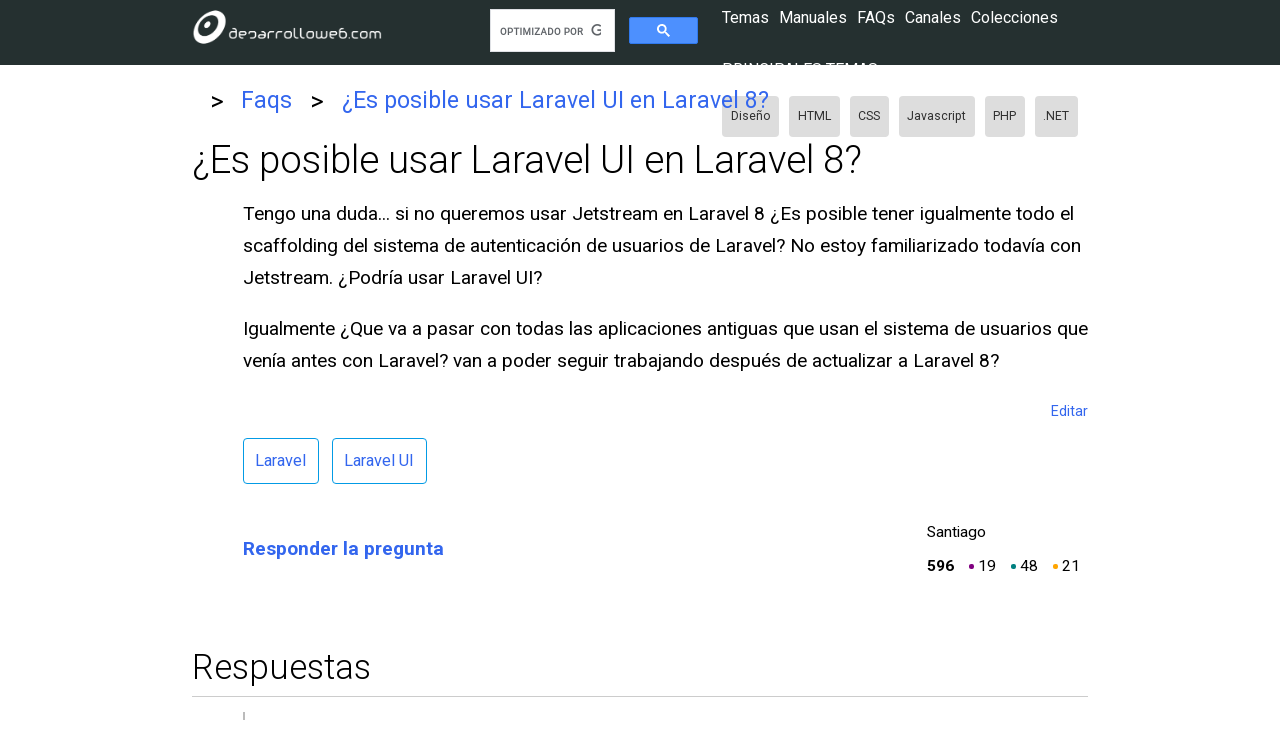

--- FILE ---
content_type: text/html; charset=UTF-8
request_url: https://desarrolloweb.com/faq/es-posible-usar-laravel-ui-en-laravel-8
body_size: 3988
content:
<!DOCTYPE html>
<html lang="es">
<head>
    <meta charset="UTF-8">
    <meta name="viewport" content="width=device-width, initial-scale=1.0">
    <meta http-equiv="X-UA-Compatible" content="ie=edge">
    <meta name="csrf-token" content="YLDzc2iYmwIzmGYWu8mSrKry5Rv9erZbuxmrXUDk">
    <title>¿Es posible usar Laravel UI en Laravel 8?</title>

    <link href="https://fonts.googleapis.com/css?family=Roboto:300,400,700" rel="stylesheet">
    
          
          <link rel="canonical" href="https://desarrolloweb.com/faq/es-posible-usar-laravel-ui-en-laravel-8" />
    
    <link rel="stylesheet" href="/css/app.css">
    <meta name="theme-color" content="#039be5">
    <meta name="mobile-web-app-capable" content="yes">
    <meta name="application-name" content="Desarrollo Web">
    <meta name="apple-mobile-web-app-capable" content="yes">
    <meta name="apple-mobile-web-app-status-bar-style" content="default">
    <meta name="apple-mobile-web-app-title" content="Desarrollo Web">
    <link rel="apple-touch-icon" href="/apple-touch-icon.png">
    <meta name="msapplication-TileImage" content="/mstile-150x150.png">
    <meta name="msapplication-TileColor" content="#f5f5f5">
    <meta name="msapplication-tap-highlight" content="no">
    <link rel="manifest" href="/manifest.json">

    <script data-ad-client="ca-pub-4078465399592567" async src="https://pagead2.googlesyndication.com/pagead/js/adsbygoogle.js"></script>
    <script>(adsbygoogle=window.adsbygoogle||[]).pauseAdRequests=1;</script>
    
</head>
<body>
    <dw-top-feedback  ></dw-top-feedback>
    
    <nav class="Nav Nav-main" role="navigation">
  <div class="Nav-wrapper container">
    <div class="Nav-title">
      <a id="logo-container" href="/" title="Desarrollo Web home page"><img src="/images/logo-desarrolloweb-blanco.png" class="Nav-logo" alt="Desarrollo Web Logo"></a>
    </div>

    <ul class="right">
        <li>
          <dw-search>
            <script async src='https://cse.google.com/cse.js?cx=partner-pub-2899450519669111:8943030224'></script><div class="gcse-searchbox-only"></div>
          <dw-search>
        </li>
        <li><dw-user-control></dw-user-control></li>
    </ul>

    <dw-menu>
  <div class="HeaderMenu">
    <div class="HeaderMenu-main">
      <span><a href="/home"><dw-button-dark icon="label">Temas</dw-button-dark></a></span>
      <span><a href="/manuales"><dw-button-dark icon="book">Manuales</dw-button-dark></a></span>
      <span><a href="/faq"><dw-button-dark icon="question_answer">FAQs</dw-button-dark></a></span>
      <span><a href="/canales"><dw-button-dark icon="video_library">Canales</dw-button-dark></a></span>
      <span><a href="/colecciones"><dw-button-dark icon="list">Colecciones</dw-button-dark></a></span>
    </div>
    <section class="HeaderMenu-topics">
      <span>Principales temas: </span>
      <ul class="Lists-inline">
        <li class="Tag"><a href="/home/diseno">Diseño</a></li>
        <li class="Tag"><a href="/home/html">HTML</a></li>
        <li class="Tag"><a href="/home/css">CSS</a></li>
        <li class="Tag"><a href="/home/javascript">Javascript</a></li>
        <li class="Tag"><a href="/home/php">PHP</a></li>
        <li class="Tag"><a href="/home/net">.NET</a></li>
      </ul>
    </section>
    <section class="HeaderMenu-topics">
      <span>Usuarios: </span>
  </div>
  <div class="HeaderMenu-close" slot="close"><dw-icon icon="close"></dw-icon></div>
</dw-menu>
  </div>
</nav>

    
      <section aria-label="Breadcrumb" class="Migas container">
  <div class="Migas-content">
              <a href="/"  >
                      <dw-icon icon="home"></dw-icon> 
            
        </a>
                  <span class="Migas-separador">&gt;</span>
                
              <a href="/faq"  >
                      Faqs
            
        </a>
                  <span class="Migas-separador">&gt;</span>
                
              <a href="/faq/es-posible-usar-laravel-ui-en-laravel-8"   class="last" >
                      ¿Es posible usar Laravel UI en Laravel 8?
            
        </a>
                
      
  </div>
</section>  
  
      
    <main class="container">
      
      
    
  <div class="Faq">
    <h1>¿Es posible usar Laravel UI en Laravel 8?</h1>
    <div class="Faq-question">
      <div class="Faq-question-controls">
        <dw-faq-vote votedelement="2901" sum="0" uservote="0">    
        </dw-faq-vote>
      </div>
      <div class="Faq-question-body Cms-content">
        <div class="Markdown-content">
          <p>Tengo una duda... si no queremos usar Jetstream en Laravel 8 ¿Es posible tener igualmente todo el scaffolding del sistema de autenticación de usuarios de Laravel? No estoy familiarizado todavía con Jetstream. ¿Podría usar Laravel UI?</p>
<p>Igualmente ¿Que va a pasar con todas las aplicaciones antiguas que usan el sistema de usuarios que venía antes con Laravel? van a poder seguir trabajando después de actualizar a Laravel 8?</p>
        </div>
        <div class="Faq-edit-link">
          <a href="/faq-admin/editar/es-posible-usar-laravel-ui-en-laravel-8" rel="nofollow"><dw-button-transparent icon="edit">Editar</dw-button-transparent></a>
        </div>
        <div class="Faq-tags">
            
            <ul class="Taglist ">
      <a href="/home/laravel"><li class="Tag  ">Laravel</li></a>
      <a href="/home/laravel-ui"><li class="Tag  ">Laravel UI</li></a>
  </ul>
                        
        </div>
        
                
        <div class="Faq-metadata">
          <div class="Faq-metadata-do-answer">
            <a href="/faq-admin/nueva-respuesta/es-posible-usar-laravel-ui-en-laravel-8" rel="nofollow"><dw-button icon="question_answer" class="bold">Responder <span class="hide-until-small">la pregunta</span></dw-button></a>
          </div>
          
          <div class="Faq-author">
             
              <div class="card-panel UserSummary">
  <div class="UserSummary-avatar">
    <dw-avatar src="0nopVgk2zPQJ795zFGwlFszuEdHgY6G40OgC5KiS.png"></dw-avatar>
  </div>
  <div class="UserSummary-name"> 
    Santiago
    <div class="UserSummary-points">
      596
              <span class="UserSummary-accepted">19</span>
                    <span class="UserSummary-answervoted">48</span>
                    <span class="UserSummary-faqvoted">21</span>
          </div>
  </div>
</div>                      </div>
        </div>

                <dw-question-make-comment itemId="2901" id="make-question-comment"></dw-question-make-comment>
      </div>

    </div>
    
    
  </div> 


  <section class="Faq-answers">
    <div class="Faq-answers-header">
      <h2>Respuestas</h2>
    </div>
  </div>

      
      <a name="r1929"></a>
<article class="Faq-answers-item">

  <div class="Faq-question-controls">
    <dw-answer-vote votedelement="1929" sum="0" uservote=""></dw-answer-vote>
                </div>
  <div class="Faq-answers-item-answer Cms-content">
    <div class="Markdown-content">
      <p>Sí, es perfectamente posible desarrollar una aplicación en Laravel 8 y usar Laravel UI. Lo más nuevo sería usar Jetstream, pero puedes seguir usando Laravel UI.</p>
<p>Simplemente, fíjate que en el repostorio de Github de Laravel UI informan que para usar Laravel 8 tienes que usar la versión 3.x de Laravel UI. Si instalas Laravel UI en un proyecto de Laravel 8 se instalará esa versión realmente, por lo que no tienes que hacer nada en especial.</p>
<p>En realidad el uso del package es exactamente igual que se venía usando con versiones de Laravel anteriores. De todos modos, recuerda una cosa. El sistema de autenticación de Laravel está integrado en lo que son las funcionalidades del framework. Lo que te agrega Laravel UI es toda la serie de rutas, controladores y vistas necesarios para que todo lo que es el flujo de login de usuarios, logout, registro, recordar clave y verificación de cuentas,... lo tengas ya realizado de antemano. Te quita mucho trabajo, pero el framework en sí ya te ofrece todo el sistema de autenticación de usuarios.</p>
<p>Revisa la información en el <a href="https://github.com/laravel/ui">repo de Laravel UI</a>.</p>
    </div>
    
    <div class="Faq-answers-item-data">
     
      <div class="card-panel UserSummary">
  <div class="UserSummary-avatar">
    <dw-avatar src="ej9SdD4DZk4WS1aGqZG9vV6A5CEkgjnVG6vXEOVO.png"></dw-avatar>
  </div>
  <div class="UserSummary-name"> 
    Miguel Angel
    <div class="UserSummary-points">
      3455
              <span class="UserSummary-accepted">152</span>
                    <span class="UserSummary-answervoted">220</span>
                    <span class="UserSummary-faqvoted">17</span>
          </div>
  </div>
</div>        </div>

          
    <div class="Faq-answers-comments">
            <dw-answer-make-comment itemId="1929"></dw-answer-make-comment>
    </div>

  </div>

  
  
</article>  
  <div class="center">
    <a href="/faq-admin/nueva-respuesta/es-posible-usar-laravel-ui-en-laravel-8" rel="nofollow"><dw-button>Aportar una respuesta</dw-button></a>
  </div>
</section> 

    
      
    </main>

    
    <footer class="Footer">
    <div class="Footer-content container">
      <div class="Footer-links">
        <section class="Footer-section">
          <span class="Footer-section-title">Aprender</span>
          <ul>
            <li><a href="/manuales">Manuales</a></li>
            <li><a href="/home">Temas</a></li>
            <li><a href="/panel/downloads">Gestionar descargas</a></li>
            <li><a href="/canales">Canales</a></li>
          </ul>
        </section>
        <section class="Footer-section">
          <span class="Footer-section-title">Comunidad</span>
          <ul>
            <li><a href="/faq">Preguntas y respuestas</a></li>
            <li><a href="/faq-admin/nueva">Hacer una pregunta</a></li>
            <li><a href="/colecciones">Colecciones</a></li>
            <li><a href="/panel/puntos_ex">Experiencia</a></li>
          </ul>
        </section>
      </div>
      <div class="Footer-social">
        <span class="twitter">
          <a rel="nofollow" target="_blank" href="https://twitter.com/deswebcom"><dile-social-icon icon="twitter"></dile-social-icon></a>
        </span>
        <span class="facebook">
          <a rel="nofollow" target="_blank" href="https://www.facebook.com/desarrollowebcom/"><dile-social-icon icon="facebook"></dile-social-icon></a>
        </span>
        <span class="youtube">
          <a rel="nofollow" target="_blank" href="http://www.youtube.com/user/desarrollowebcom"><dile-social-icon icon="youtube"></dile-social-icon></a>
        </span>
        <span class="github">
          <a rel="nofollow" target="_blank" href="https://github.com/deswebcom"><dile-social-icon icon="github"></dile-social-icon></a>
        </span>

      </div>
    </div>

    <div class="Footer-end">
      <div class="container">
      <a href="/">Home</a> 
      <a href="/informacion-legal">Datos legales</a> 
      <a href="/informacion-legal#privacidad">Privacidad</a> 
      <a href="/informacion-legal#cookies">Política de cookies</a> 
      <a href="/contacto">Contacto</a> 
      </div>
    </div>
  </footer>
    <dw-login-modal class="Login">
      <p>
        <input type="text" id="loginemail" placeholder="email">
      </p>
      <p>
        <input type="password" id="loginpass" placeholder="clave">
      </p>
    </dw-login-modal>
    
    <dw-feedback
      ></dw-feedback>    
    <dw-spinner></dw-spinner>

    <dile-cookies-consent
      message="Lo estás imaginando... usamos cookies! y por ello nos obligan a avisarte y ofrecerte estas herramientas para la configuración."
      acceptAllLabel="Aceptar todas"
      configLabel="configurar"
      configModalTitle="Configuración de cookies"
      cookiesDeclarationAnchorText = "Leer la política de cookies completa"
      cookiesDeclarationUrl="/informacion-legal#cookies"
      saveConfigLabel="Guardar configuración"
    >
      <dile-cookies-clasification id="essentials" title="Cookies esenciales" text="Las cookies esenciales permiten que el sitio web funcione correctamente y siempre están activadas." always></dile-cookies-clasification>
      <dile-cookies-clasification id="analytics" title="Cookies de analítica" text="Cookies de terceros que nos permiten conocer las estadísticas de uso del sitio web."></dile-cookies-clasification>
      <dile-cookies-clasification id="marketing" title="Cookies de marketing" text="Cookies de terceros que permiten mostrarte anuncios más interesantes para ti."></dile-cookies-clasification>
    </dile-cookies-consent>
    
    
    <!-- Global site tag (gtag.js) - Google Analytics -->
    <script async src="https://www.googletagmanager.com/gtag/js?id=UA-365134-1"></script>
    <script>
    var gtagId = 'UA-365134-1';
    // Disable tracking by default
    window['ga-disable-' + gtagId] = true;

    // Initialize gtag
    window.dataLayer = window.dataLayer || [];
    function gtag(){dataLayer.push(arguments);}
    gtag('js', new Date());
    </script>
    
    <script src="/js/app.js?id=452dc2a8b8341a35229e38ae55c131e1"></script>
    <script src="/js/manifest.js?id=ce93014740086ae0cc0a344abfee8cc5"></script>
    <script src="/js/vendor.js?id=2fee5ebc183ab2b491b6dfab4ec1af5d"></script>

        <script src="/js/faq.js?id=08d67bed7f593ea4cfff5ef37c9ea103"></script>  

    
</body>
</html>